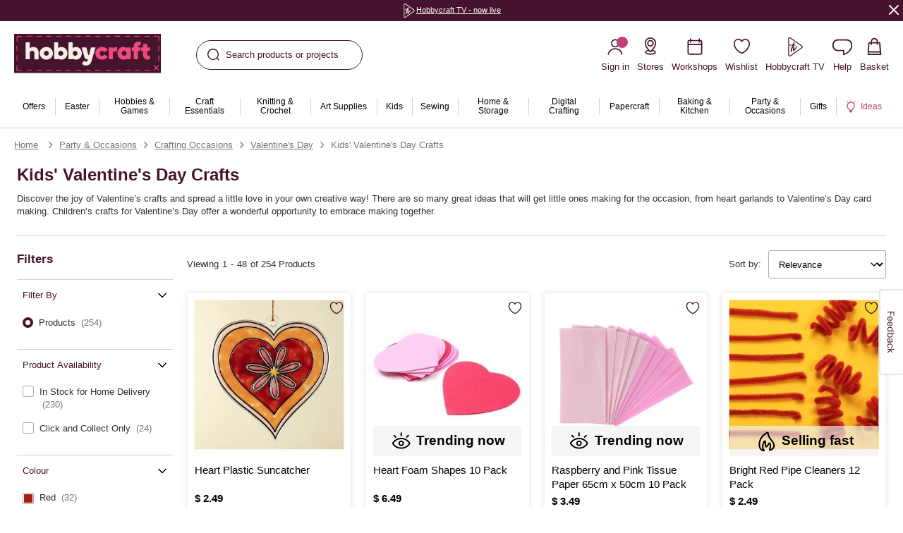

--- FILE ---
content_type: text/javascript; charset=utf-8
request_url: https://p.cquotient.com/pebble?tla=bhcg-hobbycraft-uk&activityType=viewPage&callback=CQuotient._act_callback0&cookieId=abKzEMw9h4Yyah24S1LpuJjZz0&realm=BHCG&siteId=hobbycraft-uk&instanceType=prd&referrer=&currentLocation=https%3A%2F%2Fwww.hobbycraft.co.uk%2Fparty-occasions%2Fcrafting-occasions%2Fvalentines-day%2Fkids-valentines-day-crafts%2F&__dw_p=dfd547be906195f3a480ec775b20260211000000000&ls=true&_=1769601089119&v=v3.1.3&fbPixelId=__UNKNOWN__&json=%7B%22cookieId%22%3A%22abKzEMw9h4Yyah24S1LpuJjZz0%22%2C%22realm%22%3A%22BHCG%22%2C%22siteId%22%3A%22hobbycraft-uk%22%2C%22instanceType%22%3A%22prd%22%2C%22referrer%22%3A%22%22%2C%22currentLocation%22%3A%22https%3A%2F%2Fwww.hobbycraft.co.uk%2Fparty-occasions%2Fcrafting-occasions%2Fvalentines-day%2Fkids-valentines-day-crafts%2F%22%2C%22__dw_p%22%3A%22dfd547be906195f3a480ec775b20260211000000000%22%2C%22ls%22%3Atrue%2C%22_%22%3A1769601089119%2C%22v%22%3A%22v3.1.3%22%2C%22fbPixelId%22%3A%22__UNKNOWN__%22%7D
body_size: 199
content:
/**/ typeof CQuotient._act_callback0 === 'function' && CQuotient._act_callback0([{"k":"__cq_uuid","v":"abKzEMw9h4Yyah24S1LpuJjZz0","m":34128000},{"k":"__cq_seg","v":"","m":2592000}]);